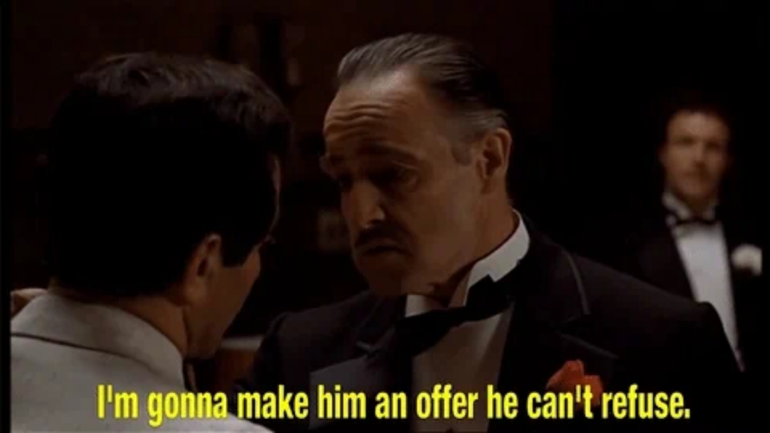

--- FILE ---
content_type: text/html
request_url: https://giphy.com/embed/l3V0GEwekqtkf5mWk
body_size: 2369
content:

<!DOCTYPE html>
<html>
    <head>
        <meta charset="utf-8" />
        <title>Make Cant Refuse GIF - Find &amp; Share on GIPHY</title>
        
            <link rel="canonical" href="https://giphy.com/gifs/movie-quotes-offer-godfather-l3V0GEwekqtkf5mWk" />
        
        <meta name="description" content="Discover &amp; share this Animated GIF with everyone you know. GIPHY is how you search, share, discover, and create GIFs." />
        <meta name="author" content="GIPHY" />
        <meta name="keywords" content="Animated GIFs, GIFs, Giphy" />
        <meta name="alexaVerifyID" content="HMyPJIK-pLEheM5ACWFf6xvnA2U" />
        <meta name="viewport" content="width=device-width, initial-scale=1" />
        <meta name="robots" content="noindex, noimageindex, noai, noimageai" />
        <meta property="og:url" content="https://media3.giphy.com/media/v1.Y2lkPWRkYTI0ZDUwaTd1dnd1c21lM25obDhjc2w5bGtpN2J2NHZvaGF3OGF2aWJ3cWJ0YiZlcD12MV9pbnRlcm5hbF9naWZfYnlfaWQmY3Q9Zw/l3V0GEwekqtkf5mWk/giphy.gif" />
        <meta property="og:title" content="Make Cant Refuse GIF - Find &amp; Share on GIPHY" />
        <meta property="og:description" content="Discover &amp; share this Animated GIF with everyone you know. GIPHY is how you search, share, discover, and create GIFs." />
        <meta property="og:type" content="video.other" />
        <meta property="og:image" content="https://media3.giphy.com/media/v1.Y2lkPWRkYTI0ZDUwaTd1dnd1c21lM25obDhjc2w5bGtpN2J2NHZvaGF3OGF2aWJ3cWJ0YiZlcD12MV9pbnRlcm5hbF9naWZfYnlfaWQmY3Q9Zw/l3V0GEwekqtkf5mWk/200.gif" />
        <meta property="og:site_name" content="GIPHY" />
        <meta property="fb:app_id" content="406655189415060" />
        <meta name="twitter:card" value="player" />
        <meta name="twitter:title" value="Make Cant Refuse GIF - Find &amp; Share on GIPHY" />
        <meta name="twitter:description" value="Discover &amp; share this Animated GIF with everyone you know. GIPHY is how you search, share, discover, and create GIFs." />
        <meta name="twitter:image" value="https://media3.giphy.com/media/v1.Y2lkPWRkYTI0ZDUwaTd1dnd1c21lM25obDhjc2w5bGtpN2J2NHZvaGF3OGF2aWJ3cWJ0YiZlcD12MV9pbnRlcm5hbF9naWZfYnlfaWQmY3Q9Zw/l3V0GEwekqtkf5mWk/giphy_s.gif" />
        <meta name="twitter:site" value="@giphy" />
        <style type="text/css">
            html,
            body {
                height: 100%;
            }

            body {
                margin: 0;
                padding: 0;
            }

            .embed {
                background: no-repeat url('https://media3.giphy.com/media/v1.Y2lkPWRkYTI0ZDUwaTd1dnd1c21lM25obDhjc2w5bGtpN2J2NHZvaGF3OGF2aWJ3cWJ0YiZlcD12MV9pbnRlcm5hbF9naWZfYnlfaWQmY3Q9Zw/l3V0GEwekqtkf5mWk/200w_s.gif') center center;
                background-size: contain;
                height: 100%;
                width: 100%;
            }
        </style>
    </head>
    <!-- Google Tag Manager -->
    <script>
        ;(function (w, d, s, l, i) {
            w[l] = w[l] || []
            w[l].push({ 'gtm.start': new Date().getTime(), event: 'gtm.js' })
            var f = d.getElementsByTagName(s)[0],
                j = d.createElement(s),
                dl = l != 'dataLayer' ? '&l=' + l : ''
            j.async = true
            j.src = 'https://www.googletagmanager.com/gtm.js?id=' + i + dl
            f.parentNode.insertBefore(j, f)
        })(window, document, 'script', 'dataLayer', 'GTM-WJSSCWX')
    </script>
    <!-- End Google Tag Manager -->

    <script async src="https://www.googletagmanager.com/gtag/js?id=G-VNYPEBL4PG"></script>

    <body>
        <!-- Google Tag Manager (noscript) -->
        <noscript
            ><iframe
                src="https://www.googletagmanager.com/ns.html?id=GTM-WJSSCWX"
                height="0"
                width="0"
                style="display: none; visibility: hidden"
            ></iframe
        ></noscript>
        <!-- End Google Tag Manager (noscript) -->

        <div class="embed"></div>
        <script>
            window.GIPHY_FE_EMBED_KEY = 'eDs1NYmCVgdHvI1x0nitWd5ClhDWMpRE'
            window.GIPHY_API_URL = 'https://api.giphy.com/v1/'
            window.GIPHY_PINGBACK_URL = 'https://pingback.giphy.com'
        </script>
        <script src="/static/dist/runtime.a9eab25a.bundle.js"></script> <script src="/static/dist/gifEmbed.80980e8d.bundle.js"></script>
        <script>
            var Giphy = Giphy || {};
            if (Giphy.renderGifEmbed) {
                Giphy.renderGifEmbed(document.querySelector('.embed'), {
                    gif: {"id": "l3V0GEwekqtkf5mWk", "title": "Make Cant Refuse GIF", "images": {"looping": {"width": 480, "height": 270, "mp4": "https://media3.giphy.com/media/v1.Y2lkPWRkYTI0ZDUwaTd1dnd1c21lM25obDhjc2w5bGtpN2J2NHZvaGF3OGF2aWJ3cWJ0YiZlcD12MV9pbnRlcm5hbF9naWZfYnlfaWQmY3Q9Zw/l3V0GEwekqtkf5mWk/giphy-loop.mp4", "mp4_size": 1114752}, "source": {"url": "https://media3.giphy.com/media/v1.Y2lkPWRkYTI0ZDUwaTd1dnd1c21lM25obDhjc2w5bGtpN2J2NHZvaGF3OGF2aWJ3cWJ0YiZlcD12MV9pbnRlcm5hbF9naWZfYnlfaWQmY3Q9Zw/l3V0GEwekqtkf5mWk/source.gif", "width": 480, "height": 270, "size": 3068646}, "downsized": {"url": "https://media3.giphy.com/media/v1.Y2lkPWRkYTI0ZDUwaTd1dnd1c21lM25obDhjc2w5bGtpN2J2NHZvaGF3OGF2aWJ3cWJ0YiZlcD12MV9pbnRlcm5hbF9naWZfYnlfaWQmY3Q9Zw/l3V0GEwekqtkf5mWk/giphy.gif", "width": 480, "height": 270, "size": 1690050}, "downsized_large": {"url": "https://media3.giphy.com/media/v1.Y2lkPWRkYTI0ZDUwaTd1dnd1c21lM25obDhjc2w5bGtpN2J2NHZvaGF3OGF2aWJ3cWJ0YiZlcD12MV9pbnRlcm5hbF9naWZfYnlfaWQmY3Q9Zw/l3V0GEwekqtkf5mWk/giphy.gif", "width": 480, "height": 270, "size": 1690050}, "downsized_medium": {"url": "https://media3.giphy.com/media/v1.Y2lkPWRkYTI0ZDUwaTd1dnd1c21lM25obDhjc2w5bGtpN2J2NHZvaGF3OGF2aWJ3cWJ0YiZlcD12MV9pbnRlcm5hbF9naWZfYnlfaWQmY3Q9Zw/l3V0GEwekqtkf5mWk/giphy.gif", "width": 480, "height": 270, "size": 1690050}, "downsized_small": {"width": 286, "height": 162, "mp4": "https://media3.giphy.com/media/v1.Y2lkPWRkYTI0ZDUwaTd1dnd1c21lM25obDhjc2w5bGtpN2J2NHZvaGF3OGF2aWJ3cWJ0YiZlcD12MV9pbnRlcm5hbF9naWZfYnlfaWQmY3Q9Zw/l3V0GEwekqtkf5mWk/giphy-downsized-small.mp4", "mp4_size": 184235}, "downsized_still": {"url": "https://media3.giphy.com/media/v1.Y2lkPWRkYTI0ZDUwaTd1dnd1c21lM25obDhjc2w5bGtpN2J2NHZvaGF3OGF2aWJ3cWJ0YiZlcD12MV9pbnRlcm5hbF9naWZfYnlfaWQmY3Q9Zw/l3V0GEwekqtkf5mWk/giphy_s.gif", "width": 480, "height": 270, "size": 1690050}, "fixed_height": {"url": "https://media3.giphy.com/media/v1.Y2lkPWRkYTI0ZDUwaTd1dnd1c21lM25obDhjc2w5bGtpN2J2NHZvaGF3OGF2aWJ3cWJ0YiZlcD12MV9pbnRlcm5hbF9naWZfYnlfaWQmY3Q9Zw/l3V0GEwekqtkf5mWk/200.gif", "width": 356, "height": 200, "size": 957127, "mp4": "https://media3.giphy.com/media/v1.Y2lkPWRkYTI0ZDUwaTd1dnd1c21lM25obDhjc2w5bGtpN2J2NHZvaGF3OGF2aWJ3cWJ0YiZlcD12MV9pbnRlcm5hbF9naWZfYnlfaWQmY3Q9Zw/l3V0GEwekqtkf5mWk/200.mp4", "mp4_size": 159640, "webp": "https://media3.giphy.com/media/v1.Y2lkPWRkYTI0ZDUwaTd1dnd1c21lM25obDhjc2w5bGtpN2J2NHZvaGF3OGF2aWJ3cWJ0YiZlcD12MV9pbnRlcm5hbF9naWZfYnlfaWQmY3Q9Zw/l3V0GEwekqtkf5mWk/200.webp", "webp_size": 451264}, "fixed_height_downsampled": {"url": "https://media3.giphy.com/media/v1.Y2lkPWRkYTI0ZDUwaTd1dnd1c21lM25obDhjc2w5bGtpN2J2NHZvaGF3OGF2aWJ3cWJ0YiZlcD12MV9pbnRlcm5hbF9naWZfYnlfaWQmY3Q9Zw/l3V0GEwekqtkf5mWk/200_d.gif", "width": 356, "height": 200, "size": 82699, "webp": "https://media3.giphy.com/media/v1.Y2lkPWRkYTI0ZDUwaTd1dnd1c21lM25obDhjc2w5bGtpN2J2NHZvaGF3OGF2aWJ3cWJ0YiZlcD12MV9pbnRlcm5hbF9naWZfYnlfaWQmY3Q9Zw/l3V0GEwekqtkf5mWk/200_d.webp", "webp_size": 54826}, "fixed_height_small": {"url": "https://media3.giphy.com/media/v1.Y2lkPWRkYTI0ZDUwaTd1dnd1c21lM25obDhjc2w5bGtpN2J2NHZvaGF3OGF2aWJ3cWJ0YiZlcD12MV9pbnRlcm5hbF9naWZfYnlfaWQmY3Q9Zw/l3V0GEwekqtkf5mWk/100.gif", "width": 176, "height": 100, "size": 328340, "mp4": "https://media3.giphy.com/media/v1.Y2lkPWRkYTI0ZDUwaTd1dnd1c21lM25obDhjc2w5bGtpN2J2NHZvaGF3OGF2aWJ3cWJ0YiZlcD12MV9pbnRlcm5hbF9naWZfYnlfaWQmY3Q9Zw/l3V0GEwekqtkf5mWk/100.mp4", "mp4_size": 59846, "webp": "https://media3.giphy.com/media/v1.Y2lkPWRkYTI0ZDUwaTd1dnd1c21lM25obDhjc2w5bGtpN2J2NHZvaGF3OGF2aWJ3cWJ0YiZlcD12MV9pbnRlcm5hbF9naWZfYnlfaWQmY3Q9Zw/l3V0GEwekqtkf5mWk/100.webp", "webp_size": 149116}, "fixed_height_small_still": {"url": "https://media3.giphy.com/media/v1.Y2lkPWRkYTI0ZDUwaTd1dnd1c21lM25obDhjc2w5bGtpN2J2NHZvaGF3OGF2aWJ3cWJ0YiZlcD12MV9pbnRlcm5hbF9naWZfYnlfaWQmY3Q9Zw/l3V0GEwekqtkf5mWk/100_s.gif", "width": 176, "height": 100, "size": 4929}, "fixed_height_still": {"url": "https://media3.giphy.com/media/v1.Y2lkPWRkYTI0ZDUwaTd1dnd1c21lM25obDhjc2w5bGtpN2J2NHZvaGF3OGF2aWJ3cWJ0YiZlcD12MV9pbnRlcm5hbF9naWZfYnlfaWQmY3Q9Zw/l3V0GEwekqtkf5mWk/200_s.gif", "width": 356, "height": 200, "size": 12452}, "fixed_width": {"url": "https://media3.giphy.com/media/v1.Y2lkPWRkYTI0ZDUwaTd1dnd1c21lM25obDhjc2w5bGtpN2J2NHZvaGF3OGF2aWJ3cWJ0YiZlcD12MV9pbnRlcm5hbF9naWZfYnlfaWQmY3Q9Zw/l3V0GEwekqtkf5mWk/200w.gif", "width": 200, "height": 112, "size": 380294, "mp4": "https://media3.giphy.com/media/v1.Y2lkPWRkYTI0ZDUwaTd1dnd1c21lM25obDhjc2w5bGtpN2J2NHZvaGF3OGF2aWJ3cWJ0YiZlcD12MV9pbnRlcm5hbF9naWZfYnlfaWQmY3Q9Zw/l3V0GEwekqtkf5mWk/200w.mp4", "mp4_size": 64466, "webp": "https://media3.giphy.com/media/v1.Y2lkPWRkYTI0ZDUwaTd1dnd1c21lM25obDhjc2w5bGtpN2J2NHZvaGF3OGF2aWJ3cWJ0YiZlcD12MV9pbnRlcm5hbF9naWZfYnlfaWQmY3Q9Zw/l3V0GEwekqtkf5mWk/200w.webp", "webp_size": 176042}, "fixed_width_downsampled": {"url": "https://media3.giphy.com/media/v1.Y2lkPWRkYTI0ZDUwaTd1dnd1c21lM25obDhjc2w5bGtpN2J2NHZvaGF3OGF2aWJ3cWJ0YiZlcD12MV9pbnRlcm5hbF9naWZfYnlfaWQmY3Q9Zw/l3V0GEwekqtkf5mWk/200w_d.gif", "width": 200, "height": 112, "size": 34533, "webp": "https://media3.giphy.com/media/v1.Y2lkPWRkYTI0ZDUwaTd1dnd1c21lM25obDhjc2w5bGtpN2J2NHZvaGF3OGF2aWJ3cWJ0YiZlcD12MV9pbnRlcm5hbF9naWZfYnlfaWQmY3Q9Zw/l3V0GEwekqtkf5mWk/200w_d.webp", "webp_size": 22802}, "fixed_width_small": {"url": "https://media3.giphy.com/media/v1.Y2lkPWRkYTI0ZDUwaTd1dnd1c21lM25obDhjc2w5bGtpN2J2NHZvaGF3OGF2aWJ3cWJ0YiZlcD12MV9pbnRlcm5hbF9naWZfYnlfaWQmY3Q9Zw/l3V0GEwekqtkf5mWk/100w.gif", "width": 100, "height": 58, "size": 135363, "mp4": "https://media3.giphy.com/media/v1.Y2lkPWRkYTI0ZDUwaTd1dnd1c21lM25obDhjc2w5bGtpN2J2NHZvaGF3OGF2aWJ3cWJ0YiZlcD12MV9pbnRlcm5hbF9naWZfYnlfaWQmY3Q9Zw/l3V0GEwekqtkf5mWk/100w.mp4", "mp4_size": 28960, "webp": "https://media3.giphy.com/media/v1.Y2lkPWRkYTI0ZDUwaTd1dnd1c21lM25obDhjc2w5bGtpN2J2NHZvaGF3OGF2aWJ3cWJ0YiZlcD12MV9pbnRlcm5hbF9naWZfYnlfaWQmY3Q9Zw/l3V0GEwekqtkf5mWk/100w.webp", "webp_size": 69788}, "fixed_width_small_still": {"url": "https://media3.giphy.com/media/v1.Y2lkPWRkYTI0ZDUwaTd1dnd1c21lM25obDhjc2w5bGtpN2J2NHZvaGF3OGF2aWJ3cWJ0YiZlcD12MV9pbnRlcm5hbF9naWZfYnlfaWQmY3Q9Zw/l3V0GEwekqtkf5mWk/100w_s.gif", "width": 100, "height": 58, "size": 2724}, "fixed_width_still": {"url": "https://media3.giphy.com/media/v1.Y2lkPWRkYTI0ZDUwaTd1dnd1c21lM25obDhjc2w5bGtpN2J2NHZvaGF3OGF2aWJ3cWJ0YiZlcD12MV9pbnRlcm5hbF9naWZfYnlfaWQmY3Q9Zw/l3V0GEwekqtkf5mWk/200w_s.gif", "width": 200, "height": 112, "size": 5635}, "original": {"url": "https://media3.giphy.com/media/v1.Y2lkPWRkYTI0ZDUwaTd1dnd1c21lM25obDhjc2w5bGtpN2J2NHZvaGF3OGF2aWJ3cWJ0YiZlcD12MV9pbnRlcm5hbF9naWZfYnlfaWQmY3Q9Zw/l3V0GEwekqtkf5mWk/giphy.gif", "width": 480, "height": 270, "size": 1690050, "frames": 66, "hash": "e747212b92a3ddf918b68f687d2ef8d8", "mp4": "https://media3.giphy.com/media/v1.Y2lkPWRkYTI0ZDUwaTd1dnd1c21lM25obDhjc2w5bGtpN2J2NHZvaGF3OGF2aWJ3cWJ0YiZlcD12MV9pbnRlcm5hbF9naWZfYnlfaWQmY3Q9Zw/l3V0GEwekqtkf5mWk/giphy.mp4", "mp4_size": 278401, "webp": "https://media3.giphy.com/media/v1.Y2lkPWRkYTI0ZDUwaTd1dnd1c21lM25obDhjc2w5bGtpN2J2NHZvaGF3OGF2aWJ3cWJ0YiZlcD12MV9pbnRlcm5hbF9naWZfYnlfaWQmY3Q9Zw/l3V0GEwekqtkf5mWk/giphy.webp", "webp_size": 647384}, "original_mp4": {"width": 480, "height": 270, "mp4": "https://media3.giphy.com/media/v1.Y2lkPWRkYTI0ZDUwaTd1dnd1c21lM25obDhjc2w5bGtpN2J2NHZvaGF3OGF2aWJ3cWJ0YiZlcD12MV9pbnRlcm5hbF9naWZfYnlfaWQmY3Q9Zw/l3V0GEwekqtkf5mWk/giphy.mp4", "mp4_size": 278401}, "original_still": {"url": "https://media3.giphy.com/media/v1.Y2lkPWRkYTI0ZDUwaTd1dnd1c21lM25obDhjc2w5bGtpN2J2NHZvaGF3OGF2aWJ3cWJ0YiZlcD12MV9pbnRlcm5hbF9naWZfYnlfaWQmY3Q9Zw/l3V0GEwekqtkf5mWk/giphy_s.gif", "width": 480, "height": 270, "size": 18500}, "preview": {"width": 150, "height": 86, "mp4": "https://media3.giphy.com/media/v1.Y2lkPWRkYTI0ZDUwaTd1dnd1c21lM25obDhjc2w5bGtpN2J2NHZvaGF3OGF2aWJ3cWJ0YiZlcD12MV9pbnRlcm5hbF9naWZfYnlfaWQmY3Q9Zw/l3V0GEwekqtkf5mWk/giphy-preview.mp4", "mp4_size": 18294}, "preview_gif": {"url": "https://media3.giphy.com/media/v1.Y2lkPWRkYTI0ZDUwaTd1dnd1c21lM25obDhjc2w5bGtpN2J2NHZvaGF3OGF2aWJ3cWJ0YiZlcD12MV9pbnRlcm5hbF9naWZfYnlfaWQmY3Q9Zw/l3V0GEwekqtkf5mWk/giphy-preview.gif", "width": 100, "height": 58, "size": 19269}, "preview_webp": {"url": "https://media3.giphy.com/media/v1.Y2lkPWRkYTI0ZDUwaTd1dnd1c21lM25obDhjc2w5bGtpN2J2NHZvaGF3OGF2aWJ3cWJ0YiZlcD12MV9pbnRlcm5hbF9naWZfYnlfaWQmY3Q9Zw/l3V0GEwekqtkf5mWk/giphy-preview.webp", "width": 100, "height": 58, "size": 13988}}, "is_video": false, "tags": [], "cta": {"text": "", "link": ""}, "featured_tags": [], "embed_url": "https://giphy.com/embed/l3V0GEwekqtkf5mWk", "relative_url": "/gifs/movie-quotes-offer-godfather-l3V0GEwekqtkf5mWk", "type": "gif", "index_id": 10004864, "slug": "movie-quotes-offer-godfather-l3V0GEwekqtkf5mWk", "url": "https://giphy.com/gifs/movie-quotes-offer-godfather-l3V0GEwekqtkf5mWk", "short_url": null, "bitly_url": null, "username": "", "rating": "g", "source_image_url": null, "source_post_url": "", "source_content_url": null, "source_tld": "", "source_domain": null, "source_caption": null, "source_body": null, "has_attribution": false, "is_hidden": false, "is_removed": false, "is_community": false, "is_anonymous": false, "is_featured": false, "is_realtime": false, "is_indexable": null, "is_sticker": false, "is_preserve_size": null, "is_trending": false, "gps_no_trend": false, "create_datetime": null, "update_datetime": null, "trending_datetime": null, "external_media": null, "import_type": null, "user": null, "alt_text": ""},
                    autoPlay: "",
                    hideVideo: false,
                    isTwitter: false,
                    trackingQueryString: 'utm_source=iframe&utm_medium=embed&utm_campaign=Embeds&utm_term='
                })
            }
        </script>
    </body>
</html>
